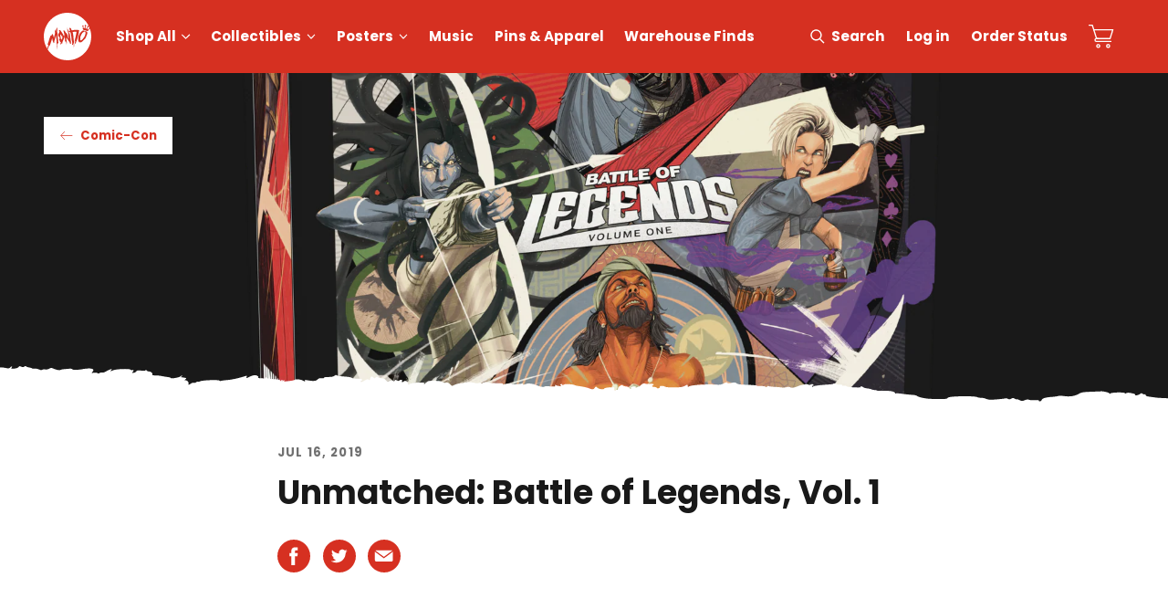

--- FILE ---
content_type: text/html; charset=utf-8
request_url: https://mondoshop.com/products/over-the-garden-wall-chapter-1-figure-set?view=ss_json
body_size: 2414
content:
{"over-the-garden-wall-chapter-1-figure-set": {
		"product" :{"id":7960375197789,"title":"Over the Garden Wall Chapter 1 Figure Set","handle":"over-the-garden-wall-chapter-1-figure-set","description":"\u003cp\u003e\u003cmeta charset=\"utf-8\"\u003e\u003cspan style=\"color: rgb(255, 42, 0);\"\u003eThis item is subject to a Tariff Surcharge for U.S. customers.\u003cmeta charset=\"utf-8\"\u003e\u003c\/span\u003e\u003c\/p\u003e\n\u003cdiv\u003e\n\u003cspan\u003eMondo is proud to present the first-ever officially licensed OVER THE GARDEN WALL figures, based on the beloved characters from creator Patrick McHale.  \u003c\/span\u003e\u003cspan\u003e\u003c\/span\u003e\n\u003c\/div\u003e\n\u003cdiv\u003e\n\u003cspan\u003eThe first figure set in our brand new line, this Mondo Squad includes protagonists Wirt and Greg plus swappable portraits and accessories introduced in Chapter 1: The Old Grist Mill. (Future sets will feature different characters from the series ... Chapter 2 will be the Pottsfield Pumpkin People!) \u003c\/span\u003e\u003cspan\u003e\u003c\/span\u003e\n\u003c\/div\u003e\n\u003cdiv\u003e\u003cspan\u003eCreated in Partnership with Warner Bros. Discovery Global Consumer Products.\u003c\/span\u003e\u003c\/div\u003e\n\u003cdiv\u003e\u003cbr\u003e\u003c\/div\u003e","published_at":"2025-09-23T15:32:08-05:00","created_at":"2025-08-28T13:36:50-05:00","vendor":"Mondo","type":"Figures","tags":["artist_Brandon Gash","artist_Jordan Christianson","artist_Leanne Hannah","artist_Mara Ancheta","Halloween_2025","interest_Animation","interest_Television","LIMIT-qty-2","NOTIFY","property_Over the Garden Wall","year_2025"],"price":9500,"price_min":9500,"price_max":9500,"available":true,"price_varies":false,"compare_at_price":null,"compare_at_price_min":0,"compare_at_price_max":0,"compare_at_price_varies":false,"variants":[{"id":43618539765853,"title":"Default Title","option1":"Default Title","option2":null,"option3":null,"sku":"COL-018A","requires_shipping":true,"taxable":true,"featured_image":null,"available":true,"name":"Over the Garden Wall Chapter 1 Figure Set","public_title":null,"options":["Default Title"],"price":9500,"weight":2268,"compare_at_price":null,"inventory_management":"shopify","barcode":"810140247391","requires_selling_plan":false,"selling_plan_allocations":[],"quantity_rule":{"min":1,"max":null,"increment":1}}],"images":["\/\/mondoshop.com\/cdn\/shop\/files\/OTGW.Ch1_REG_PP001_a6097219-49fe-4fbc-bb0a-ae13ed3e6a54.jpg?v=1758574097","\/\/mondoshop.com\/cdn\/shop\/files\/OTGW.Ch1_REG_PP002_a30b4563-6de6-4e58-bba7-5dd26d5257ef.jpg?v=1758574107","\/\/mondoshop.com\/cdn\/shop\/files\/OTGW.Ch1_REG_PP003.A.gif?v=1758574112","\/\/mondoshop.com\/cdn\/shop\/files\/OTGW.Ch1_REG_PP003.B.gif?v=1758574118","\/\/mondoshop.com\/cdn\/shop\/files\/OTGW.Ch1_REG_PP003.C_1_d7a2c89d-5d3c-4a96-b7d0-9ce8ce33fd56.gif?v=1758833199","\/\/mondoshop.com\/cdn\/shop\/files\/OTGW.Ch1_REG_PP004.A.jpg?v=1758833199","\/\/mondoshop.com\/cdn\/shop\/files\/OTGW.Ch1_REG_PP004.B.jpg?v=1758833199","\/\/mondoshop.com\/cdn\/shop\/files\/OTGW.Ch1_REG_PP005.jpg?v=1758833199","\/\/mondoshop.com\/cdn\/shop\/files\/OTGW.Ch1_REG_PP006.jpg?v=1758833199","\/\/mondoshop.com\/cdn\/shop\/files\/OTGW.Ch1_REG_PP011.jpg?v=1758833199","\/\/mondoshop.com\/cdn\/shop\/files\/OTGW.Ch1_REG_PP012.jpg?v=1758833199","\/\/mondoshop.com\/cdn\/shop\/files\/OTGW.Ch1_REG_PP013.jpg?v=1758833199","\/\/mondoshop.com\/cdn\/shop\/files\/OTGW.Ch1_REG_PP014.jpg?v=1758833199","\/\/mondoshop.com\/cdn\/shop\/files\/OTGW.Ch1_REG_PP015.jpg?v=1758833199","\/\/mondoshop.com\/cdn\/shop\/files\/OTGW.Ch1_REG_PP016.jpg?v=1758833199","\/\/mondoshop.com\/cdn\/shop\/files\/OTGW.Ch1_REG_PP019.jpg?v=1758833199","\/\/mondoshop.com\/cdn\/shop\/files\/OTGW.Ch1_REG_PP021.jpg?v=1758833199","\/\/mondoshop.com\/cdn\/shop\/files\/OTGW.Ch1_REG_PP022.jpg?v=1758833199","\/\/mondoshop.com\/cdn\/shop\/files\/OTGW.Ch1_REG_PP024.jpg?v=1758833199","\/\/mondoshop.com\/cdn\/shop\/files\/OTGW.Ch1_REG_PP025.jpg?v=1758833199","\/\/mondoshop.com\/cdn\/shop\/files\/OTGW.Ch1_REG_PP026.jpg?v=1758833199","\/\/mondoshop.com\/cdn\/shop\/files\/OTGW.Ch1_REG_PP027.jpg?v=1758833199","\/\/mondoshop.com\/cdn\/shop\/files\/OTGW.Ch1_REG_PP028.jpg?v=1758833199","\/\/mondoshop.com\/cdn\/shop\/files\/OTGW.Ch1_REG_PP029.jpg?v=1758833199","\/\/mondoshop.com\/cdn\/shop\/files\/OTGW.Ch1_REG_PP030.jpg?v=1758833199","\/\/mondoshop.com\/cdn\/shop\/files\/OTGW.Ch1_REG_PP031.jpg?v=1758833199","\/\/mondoshop.com\/cdn\/shop\/files\/OTGW.Ch1_REG_PP032.jpg?v=1758833199","\/\/mondoshop.com\/cdn\/shop\/files\/OTGW.Ch1_REG_PP033.jpg?v=1758833199","\/\/mondoshop.com\/cdn\/shop\/files\/OTGW.Ch1_REG_PP034.jpg?v=1758833199","\/\/mondoshop.com\/cdn\/shop\/files\/OTGW.Ch1_REG_PP035.jpg?v=1758833199","\/\/mondoshop.com\/cdn\/shop\/files\/OTGW.Ch1_REG_PP036.jpg?v=1758833199","\/\/mondoshop.com\/cdn\/shop\/files\/OTGW.Ch1_REG_PP037.jpg?v=1758833199","\/\/mondoshop.com\/cdn\/shop\/files\/OTGW.Ch1_REG_PP038.jpg?v=1758833199","\/\/mondoshop.com\/cdn\/shop\/files\/OTGW.Ch1_REG_PP039.jpg?v=1758833199","\/\/mondoshop.com\/cdn\/shop\/files\/OTGW.Ch1_REG_PP040.jpg?v=1758833199","\/\/mondoshop.com\/cdn\/shop\/files\/OTGW.Ch1_REG_PP041.jpg?v=1758833199","\/\/mondoshop.com\/cdn\/shop\/files\/OTGW.Ch1_REG_PP042.jpg?v=1758833199","\/\/mondoshop.com\/cdn\/shop\/files\/OTGW.Ch1_REG_PP043.jpg?v=1758833199","\/\/mondoshop.com\/cdn\/shop\/files\/OTGW.Ch1_REG_PP044.jpg?v=1758833199","\/\/mondoshop.com\/cdn\/shop\/files\/OTGW.Ch1_REG_PP045.jpg?v=1758833199","\/\/mondoshop.com\/cdn\/shop\/files\/OTGW.Ch1_REG_PP046.jpg?v=1758833199","\/\/mondoshop.com\/cdn\/shop\/files\/OTGW.Ch1_REG_PP047.jpg?v=1758833199","\/\/mondoshop.com\/cdn\/shop\/files\/OTGW.Ch1_REG_PP048.jpg?v=1758833199","\/\/mondoshop.com\/cdn\/shop\/files\/OTGW.Ch1_REG_PP049.jpg?v=1758833199","\/\/mondoshop.com\/cdn\/shop\/files\/OTGW.Ch1_REG_PP050.jpg?v=1758833199","\/\/mondoshop.com\/cdn\/shop\/files\/OTGW.Ch1_REG_PP051.jpg?v=1758833199","\/\/mondoshop.com\/cdn\/shop\/files\/OTGW.Ch1_REG_PP052.jpg?v=1758833199","\/\/mondoshop.com\/cdn\/shop\/files\/OTGW.Ch1_REG_PP053.jpg?v=1758833199","\/\/mondoshop.com\/cdn\/shop\/files\/OTGW.Ch1_REG_PP054.jpg?v=1758833199"],"featured_image":"\/\/mondoshop.com\/cdn\/shop\/files\/OTGW.Ch1_REG_PP001_a6097219-49fe-4fbc-bb0a-ae13ed3e6a54.jpg?v=1758574097","options":["Title"],"media":[{"alt":null,"id":30173784539229,"position":1,"preview_image":{"aspect_ratio":1.0,"height":1200,"width":1200,"src":"\/\/mondoshop.com\/cdn\/shop\/files\/OTGW.Ch1_REG_PP001_a6097219-49fe-4fbc-bb0a-ae13ed3e6a54.jpg?v=1758574097"},"aspect_ratio":1.0,"height":1200,"media_type":"image","src":"\/\/mondoshop.com\/cdn\/shop\/files\/OTGW.Ch1_REG_PP001_a6097219-49fe-4fbc-bb0a-ae13ed3e6a54.jpg?v=1758574097","width":1200},{"alt":null,"id":30173784768605,"position":2,"preview_image":{"aspect_ratio":1.0,"height":1200,"width":1200,"src":"\/\/mondoshop.com\/cdn\/shop\/files\/OTGW.Ch1_REG_PP002_a30b4563-6de6-4e58-bba7-5dd26d5257ef.jpg?v=1758574107"},"aspect_ratio":1.0,"height":1200,"media_type":"image","src":"\/\/mondoshop.com\/cdn\/shop\/files\/OTGW.Ch1_REG_PP002_a30b4563-6de6-4e58-bba7-5dd26d5257ef.jpg?v=1758574107","width":1200},{"alt":null,"id":30173784932445,"position":3,"preview_image":{"aspect_ratio":1.0,"height":1200,"width":1200,"src":"\/\/mondoshop.com\/cdn\/shop\/files\/OTGW.Ch1_REG_PP003.A.gif?v=1758574112"},"aspect_ratio":1.0,"height":1200,"media_type":"image","src":"\/\/mondoshop.com\/cdn\/shop\/files\/OTGW.Ch1_REG_PP003.A.gif?v=1758574112","width":1200},{"alt":null,"id":30173785161821,"position":4,"preview_image":{"aspect_ratio":1.0,"height":1200,"width":1200,"src":"\/\/mondoshop.com\/cdn\/shop\/files\/OTGW.Ch1_REG_PP003.B.gif?v=1758574118"},"aspect_ratio":1.0,"height":1200,"media_type":"image","src":"\/\/mondoshop.com\/cdn\/shop\/files\/OTGW.Ch1_REG_PP003.B.gif?v=1758574118","width":1200},{"alt":null,"id":30184555905117,"position":5,"preview_image":{"aspect_ratio":1.0,"height":1200,"width":1200,"src":"\/\/mondoshop.com\/cdn\/shop\/files\/OTGW.Ch1_REG_PP003.C_1_d7a2c89d-5d3c-4a96-b7d0-9ce8ce33fd56.gif?v=1758833199"},"aspect_ratio":1.0,"height":1200,"media_type":"image","src":"\/\/mondoshop.com\/cdn\/shop\/files\/OTGW.Ch1_REG_PP003.C_1_d7a2c89d-5d3c-4a96-b7d0-9ce8ce33fd56.gif?v=1758833199","width":1200},{"alt":null,"id":30173785325661,"position":6,"preview_image":{"aspect_ratio":1.0,"height":1200,"width":1200,"src":"\/\/mondoshop.com\/cdn\/shop\/files\/OTGW.Ch1_REG_PP004.A.jpg?v=1758833199"},"aspect_ratio":1.0,"height":1200,"media_type":"image","src":"\/\/mondoshop.com\/cdn\/shop\/files\/OTGW.Ch1_REG_PP004.A.jpg?v=1758833199","width":1200},{"alt":null,"id":30173785587805,"position":7,"preview_image":{"aspect_ratio":1.0,"height":1200,"width":1200,"src":"\/\/mondoshop.com\/cdn\/shop\/files\/OTGW.Ch1_REG_PP004.B.jpg?v=1758833199"},"aspect_ratio":1.0,"height":1200,"media_type":"image","src":"\/\/mondoshop.com\/cdn\/shop\/files\/OTGW.Ch1_REG_PP004.B.jpg?v=1758833199","width":1200},{"alt":null,"id":30173785718877,"position":8,"preview_image":{"aspect_ratio":1.0,"height":1200,"width":1200,"src":"\/\/mondoshop.com\/cdn\/shop\/files\/OTGW.Ch1_REG_PP005.jpg?v=1758833199"},"aspect_ratio":1.0,"height":1200,"media_type":"image","src":"\/\/mondoshop.com\/cdn\/shop\/files\/OTGW.Ch1_REG_PP005.jpg?v=1758833199","width":1200},{"alt":null,"id":30173785981021,"position":9,"preview_image":{"aspect_ratio":1.0,"height":1200,"width":1200,"src":"\/\/mondoshop.com\/cdn\/shop\/files\/OTGW.Ch1_REG_PP006.jpg?v=1758833199"},"aspect_ratio":1.0,"height":1200,"media_type":"image","src":"\/\/mondoshop.com\/cdn\/shop\/files\/OTGW.Ch1_REG_PP006.jpg?v=1758833199","width":1200},{"alt":null,"id":30173786374237,"position":10,"preview_image":{"aspect_ratio":1.0,"height":1200,"width":1200,"src":"\/\/mondoshop.com\/cdn\/shop\/files\/OTGW.Ch1_REG_PP011.jpg?v=1758833199"},"aspect_ratio":1.0,"height":1200,"media_type":"image","src":"\/\/mondoshop.com\/cdn\/shop\/files\/OTGW.Ch1_REG_PP011.jpg?v=1758833199","width":1200},{"alt":null,"id":30173786800221,"position":11,"preview_image":{"aspect_ratio":1.0,"height":1200,"width":1200,"src":"\/\/mondoshop.com\/cdn\/shop\/files\/OTGW.Ch1_REG_PP012.jpg?v=1758833199"},"aspect_ratio":1.0,"height":1200,"media_type":"image","src":"\/\/mondoshop.com\/cdn\/shop\/files\/OTGW.Ch1_REG_PP012.jpg?v=1758833199","width":1200},{"alt":null,"id":30173786996829,"position":12,"preview_image":{"aspect_ratio":1.0,"height":1200,"width":1200,"src":"\/\/mondoshop.com\/cdn\/shop\/files\/OTGW.Ch1_REG_PP013.jpg?v=1758833199"},"aspect_ratio":1.0,"height":1200,"media_type":"image","src":"\/\/mondoshop.com\/cdn\/shop\/files\/OTGW.Ch1_REG_PP013.jpg?v=1758833199","width":1200},{"alt":null,"id":30173787193437,"position":13,"preview_image":{"aspect_ratio":1.0,"height":1200,"width":1200,"src":"\/\/mondoshop.com\/cdn\/shop\/files\/OTGW.Ch1_REG_PP014.jpg?v=1758833199"},"aspect_ratio":1.0,"height":1200,"media_type":"image","src":"\/\/mondoshop.com\/cdn\/shop\/files\/OTGW.Ch1_REG_PP014.jpg?v=1758833199","width":1200},{"alt":null,"id":30173787324509,"position":14,"preview_image":{"aspect_ratio":1.0,"height":1200,"width":1200,"src":"\/\/mondoshop.com\/cdn\/shop\/files\/OTGW.Ch1_REG_PP015.jpg?v=1758833199"},"aspect_ratio":1.0,"height":1200,"media_type":"image","src":"\/\/mondoshop.com\/cdn\/shop\/files\/OTGW.Ch1_REG_PP015.jpg?v=1758833199","width":1200},{"alt":null,"id":30173787455581,"position":15,"preview_image":{"aspect_ratio":1.0,"height":1200,"width":1200,"src":"\/\/mondoshop.com\/cdn\/shop\/files\/OTGW.Ch1_REG_PP016.jpg?v=1758833199"},"aspect_ratio":1.0,"height":1200,"media_type":"image","src":"\/\/mondoshop.com\/cdn\/shop\/files\/OTGW.Ch1_REG_PP016.jpg?v=1758833199","width":1200},{"alt":null,"id":30173787619421,"position":16,"preview_image":{"aspect_ratio":1.0,"height":1200,"width":1200,"src":"\/\/mondoshop.com\/cdn\/shop\/files\/OTGW.Ch1_REG_PP019.jpg?v=1758833199"},"aspect_ratio":1.0,"height":1200,"media_type":"image","src":"\/\/mondoshop.com\/cdn\/shop\/files\/OTGW.Ch1_REG_PP019.jpg?v=1758833199","width":1200},{"alt":null,"id":30173787750493,"position":17,"preview_image":{"aspect_ratio":1.0,"height":1200,"width":1200,"src":"\/\/mondoshop.com\/cdn\/shop\/files\/OTGW.Ch1_REG_PP021.jpg?v=1758833199"},"aspect_ratio":1.0,"height":1200,"media_type":"image","src":"\/\/mondoshop.com\/cdn\/shop\/files\/OTGW.Ch1_REG_PP021.jpg?v=1758833199","width":1200},{"alt":null,"id":30173787947101,"position":18,"preview_image":{"aspect_ratio":1.0,"height":1200,"width":1200,"src":"\/\/mondoshop.com\/cdn\/shop\/files\/OTGW.Ch1_REG_PP022.jpg?v=1758833199"},"aspect_ratio":1.0,"height":1200,"media_type":"image","src":"\/\/mondoshop.com\/cdn\/shop\/files\/OTGW.Ch1_REG_PP022.jpg?v=1758833199","width":1200},{"alt":null,"id":30173788110941,"position":19,"preview_image":{"aspect_ratio":1.0,"height":1200,"width":1200,"src":"\/\/mondoshop.com\/cdn\/shop\/files\/OTGW.Ch1_REG_PP024.jpg?v=1758833199"},"aspect_ratio":1.0,"height":1200,"media_type":"image","src":"\/\/mondoshop.com\/cdn\/shop\/files\/OTGW.Ch1_REG_PP024.jpg?v=1758833199","width":1200},{"alt":null,"id":30173788242013,"position":20,"preview_image":{"aspect_ratio":1.0,"height":1200,"width":1200,"src":"\/\/mondoshop.com\/cdn\/shop\/files\/OTGW.Ch1_REG_PP025.jpg?v=1758833199"},"aspect_ratio":1.0,"height":1200,"media_type":"image","src":"\/\/mondoshop.com\/cdn\/shop\/files\/OTGW.Ch1_REG_PP025.jpg?v=1758833199","width":1200},{"alt":null,"id":30173788373085,"position":21,"preview_image":{"aspect_ratio":1.0,"height":1200,"width":1200,"src":"\/\/mondoshop.com\/cdn\/shop\/files\/OTGW.Ch1_REG_PP026.jpg?v=1758833199"},"aspect_ratio":1.0,"height":1200,"media_type":"image","src":"\/\/mondoshop.com\/cdn\/shop\/files\/OTGW.Ch1_REG_PP026.jpg?v=1758833199","width":1200},{"alt":null,"id":30173788536925,"position":22,"preview_image":{"aspect_ratio":1.0,"height":1200,"width":1200,"src":"\/\/mondoshop.com\/cdn\/shop\/files\/OTGW.Ch1_REG_PP027.jpg?v=1758833199"},"aspect_ratio":1.0,"height":1200,"media_type":"image","src":"\/\/mondoshop.com\/cdn\/shop\/files\/OTGW.Ch1_REG_PP027.jpg?v=1758833199","width":1200},{"alt":null,"id":30173788733533,"position":23,"preview_image":{"aspect_ratio":1.0,"height":1200,"width":1200,"src":"\/\/mondoshop.com\/cdn\/shop\/files\/OTGW.Ch1_REG_PP028.jpg?v=1758833199"},"aspect_ratio":1.0,"height":1200,"media_type":"image","src":"\/\/mondoshop.com\/cdn\/shop\/files\/OTGW.Ch1_REG_PP028.jpg?v=1758833199","width":1200},{"alt":null,"id":30173788864605,"position":24,"preview_image":{"aspect_ratio":1.0,"height":1200,"width":1200,"src":"\/\/mondoshop.com\/cdn\/shop\/files\/OTGW.Ch1_REG_PP029.jpg?v=1758833199"},"aspect_ratio":1.0,"height":1200,"media_type":"image","src":"\/\/mondoshop.com\/cdn\/shop\/files\/OTGW.Ch1_REG_PP029.jpg?v=1758833199","width":1200},{"alt":null,"id":30173789028445,"position":25,"preview_image":{"aspect_ratio":1.0,"height":1200,"width":1200,"src":"\/\/mondoshop.com\/cdn\/shop\/files\/OTGW.Ch1_REG_PP030.jpg?v=1758833199"},"aspect_ratio":1.0,"height":1200,"media_type":"image","src":"\/\/mondoshop.com\/cdn\/shop\/files\/OTGW.Ch1_REG_PP030.jpg?v=1758833199","width":1200},{"alt":null,"id":30173789192285,"position":26,"preview_image":{"aspect_ratio":1.0,"height":1200,"width":1200,"src":"\/\/mondoshop.com\/cdn\/shop\/files\/OTGW.Ch1_REG_PP031.jpg?v=1758833199"},"aspect_ratio":1.0,"height":1200,"media_type":"image","src":"\/\/mondoshop.com\/cdn\/shop\/files\/OTGW.Ch1_REG_PP031.jpg?v=1758833199","width":1200},{"alt":null,"id":30173789585501,"position":27,"preview_image":{"aspect_ratio":1.0,"height":1200,"width":1200,"src":"\/\/mondoshop.com\/cdn\/shop\/files\/OTGW.Ch1_REG_PP032.jpg?v=1758833199"},"aspect_ratio":1.0,"height":1200,"media_type":"image","src":"\/\/mondoshop.com\/cdn\/shop\/files\/OTGW.Ch1_REG_PP032.jpg?v=1758833199","width":1200},{"alt":null,"id":30173789716573,"position":28,"preview_image":{"aspect_ratio":1.0,"height":1200,"width":1200,"src":"\/\/mondoshop.com\/cdn\/shop\/files\/OTGW.Ch1_REG_PP033.jpg?v=1758833199"},"aspect_ratio":1.0,"height":1200,"media_type":"image","src":"\/\/mondoshop.com\/cdn\/shop\/files\/OTGW.Ch1_REG_PP033.jpg?v=1758833199","width":1200},{"alt":null,"id":30173789847645,"position":29,"preview_image":{"aspect_ratio":1.0,"height":1200,"width":1200,"src":"\/\/mondoshop.com\/cdn\/shop\/files\/OTGW.Ch1_REG_PP034.jpg?v=1758833199"},"aspect_ratio":1.0,"height":1200,"media_type":"image","src":"\/\/mondoshop.com\/cdn\/shop\/files\/OTGW.Ch1_REG_PP034.jpg?v=1758833199","width":1200},{"alt":null,"id":30173789978717,"position":30,"preview_image":{"aspect_ratio":1.0,"height":1200,"width":1200,"src":"\/\/mondoshop.com\/cdn\/shop\/files\/OTGW.Ch1_REG_PP035.jpg?v=1758833199"},"aspect_ratio":1.0,"height":1200,"media_type":"image","src":"\/\/mondoshop.com\/cdn\/shop\/files\/OTGW.Ch1_REG_PP035.jpg?v=1758833199","width":1200},{"alt":null,"id":30173790142557,"position":31,"preview_image":{"aspect_ratio":1.0,"height":1200,"width":1200,"src":"\/\/mondoshop.com\/cdn\/shop\/files\/OTGW.Ch1_REG_PP036.jpg?v=1758833199"},"aspect_ratio":1.0,"height":1200,"media_type":"image","src":"\/\/mondoshop.com\/cdn\/shop\/files\/OTGW.Ch1_REG_PP036.jpg?v=1758833199","width":1200},{"alt":null,"id":30173790273629,"position":32,"preview_image":{"aspect_ratio":1.0,"height":1200,"width":1200,"src":"\/\/mondoshop.com\/cdn\/shop\/files\/OTGW.Ch1_REG_PP037.jpg?v=1758833199"},"aspect_ratio":1.0,"height":1200,"media_type":"image","src":"\/\/mondoshop.com\/cdn\/shop\/files\/OTGW.Ch1_REG_PP037.jpg?v=1758833199","width":1200},{"alt":null,"id":30173790437469,"position":33,"preview_image":{"aspect_ratio":1.0,"height":1200,"width":1200,"src":"\/\/mondoshop.com\/cdn\/shop\/files\/OTGW.Ch1_REG_PP038.jpg?v=1758833199"},"aspect_ratio":1.0,"height":1200,"media_type":"image","src":"\/\/mondoshop.com\/cdn\/shop\/files\/OTGW.Ch1_REG_PP038.jpg?v=1758833199","width":1200},{"alt":null,"id":30173790568541,"position":34,"preview_image":{"aspect_ratio":1.0,"height":1200,"width":1200,"src":"\/\/mondoshop.com\/cdn\/shop\/files\/OTGW.Ch1_REG_PP039.jpg?v=1758833199"},"aspect_ratio":1.0,"height":1200,"media_type":"image","src":"\/\/mondoshop.com\/cdn\/shop\/files\/OTGW.Ch1_REG_PP039.jpg?v=1758833199","width":1200},{"alt":null,"id":30173790732381,"position":35,"preview_image":{"aspect_ratio":1.0,"height":1200,"width":1200,"src":"\/\/mondoshop.com\/cdn\/shop\/files\/OTGW.Ch1_REG_PP040.jpg?v=1758833199"},"aspect_ratio":1.0,"height":1200,"media_type":"image","src":"\/\/mondoshop.com\/cdn\/shop\/files\/OTGW.Ch1_REG_PP040.jpg?v=1758833199","width":1200},{"alt":null,"id":30173790896221,"position":36,"preview_image":{"aspect_ratio":1.0,"height":1200,"width":1200,"src":"\/\/mondoshop.com\/cdn\/shop\/files\/OTGW.Ch1_REG_PP041.jpg?v=1758833199"},"aspect_ratio":1.0,"height":1200,"media_type":"image","src":"\/\/mondoshop.com\/cdn\/shop\/files\/OTGW.Ch1_REG_PP041.jpg?v=1758833199","width":1200},{"alt":null,"id":30173791027293,"position":37,"preview_image":{"aspect_ratio":1.0,"height":1200,"width":1200,"src":"\/\/mondoshop.com\/cdn\/shop\/files\/OTGW.Ch1_REG_PP042.jpg?v=1758833199"},"aspect_ratio":1.0,"height":1200,"media_type":"image","src":"\/\/mondoshop.com\/cdn\/shop\/files\/OTGW.Ch1_REG_PP042.jpg?v=1758833199","width":1200},{"alt":null,"id":30173791486045,"position":38,"preview_image":{"aspect_ratio":1.0,"height":1200,"width":1200,"src":"\/\/mondoshop.com\/cdn\/shop\/files\/OTGW.Ch1_REG_PP043.jpg?v=1758833199"},"aspect_ratio":1.0,"height":1200,"media_type":"image","src":"\/\/mondoshop.com\/cdn\/shop\/files\/OTGW.Ch1_REG_PP043.jpg?v=1758833199","width":1200},{"alt":null,"id":30173791617117,"position":39,"preview_image":{"aspect_ratio":1.0,"height":1200,"width":1200,"src":"\/\/mondoshop.com\/cdn\/shop\/files\/OTGW.Ch1_REG_PP044.jpg?v=1758833199"},"aspect_ratio":1.0,"height":1200,"media_type":"image","src":"\/\/mondoshop.com\/cdn\/shop\/files\/OTGW.Ch1_REG_PP044.jpg?v=1758833199","width":1200},{"alt":null,"id":30173791748189,"position":40,"preview_image":{"aspect_ratio":1.0,"height":1200,"width":1200,"src":"\/\/mondoshop.com\/cdn\/shop\/files\/OTGW.Ch1_REG_PP045.jpg?v=1758833199"},"aspect_ratio":1.0,"height":1200,"media_type":"image","src":"\/\/mondoshop.com\/cdn\/shop\/files\/OTGW.Ch1_REG_PP045.jpg?v=1758833199","width":1200},{"alt":null,"id":30173791944797,"position":41,"preview_image":{"aspect_ratio":1.0,"height":1200,"width":1200,"src":"\/\/mondoshop.com\/cdn\/shop\/files\/OTGW.Ch1_REG_PP046.jpg?v=1758833199"},"aspect_ratio":1.0,"height":1200,"media_type":"image","src":"\/\/mondoshop.com\/cdn\/shop\/files\/OTGW.Ch1_REG_PP046.jpg?v=1758833199","width":1200},{"alt":null,"id":30173792075869,"position":42,"preview_image":{"aspect_ratio":1.0,"height":1200,"width":1200,"src":"\/\/mondoshop.com\/cdn\/shop\/files\/OTGW.Ch1_REG_PP047.jpg?v=1758833199"},"aspect_ratio":1.0,"height":1200,"media_type":"image","src":"\/\/mondoshop.com\/cdn\/shop\/files\/OTGW.Ch1_REG_PP047.jpg?v=1758833199","width":1200},{"alt":null,"id":30173792239709,"position":43,"preview_image":{"aspect_ratio":1.0,"height":1200,"width":1200,"src":"\/\/mondoshop.com\/cdn\/shop\/files\/OTGW.Ch1_REG_PP048.jpg?v=1758833199"},"aspect_ratio":1.0,"height":1200,"media_type":"image","src":"\/\/mondoshop.com\/cdn\/shop\/files\/OTGW.Ch1_REG_PP048.jpg?v=1758833199","width":1200},{"alt":null,"id":30173792370781,"position":44,"preview_image":{"aspect_ratio":1.0,"height":1200,"width":1200,"src":"\/\/mondoshop.com\/cdn\/shop\/files\/OTGW.Ch1_REG_PP049.jpg?v=1758833199"},"aspect_ratio":1.0,"height":1200,"media_type":"image","src":"\/\/mondoshop.com\/cdn\/shop\/files\/OTGW.Ch1_REG_PP049.jpg?v=1758833199","width":1200},{"alt":null,"id":30173792469085,"position":45,"preview_image":{"aspect_ratio":1.0,"height":1200,"width":1200,"src":"\/\/mondoshop.com\/cdn\/shop\/files\/OTGW.Ch1_REG_PP050.jpg?v=1758833199"},"aspect_ratio":1.0,"height":1200,"media_type":"image","src":"\/\/mondoshop.com\/cdn\/shop\/files\/OTGW.Ch1_REG_PP050.jpg?v=1758833199","width":1200},{"alt":null,"id":30173792895069,"position":46,"preview_image":{"aspect_ratio":1.0,"height":1200,"width":1200,"src":"\/\/mondoshop.com\/cdn\/shop\/files\/OTGW.Ch1_REG_PP051.jpg?v=1758833199"},"aspect_ratio":1.0,"height":1200,"media_type":"image","src":"\/\/mondoshop.com\/cdn\/shop\/files\/OTGW.Ch1_REG_PP051.jpg?v=1758833199","width":1200},{"alt":null,"id":30173793058909,"position":47,"preview_image":{"aspect_ratio":1.0,"height":1200,"width":1200,"src":"\/\/mondoshop.com\/cdn\/shop\/files\/OTGW.Ch1_REG_PP052.jpg?v=1758833199"},"aspect_ratio":1.0,"height":1200,"media_type":"image","src":"\/\/mondoshop.com\/cdn\/shop\/files\/OTGW.Ch1_REG_PP052.jpg?v=1758833199","width":1200},{"alt":null,"id":30173793189981,"position":48,"preview_image":{"aspect_ratio":1.0,"height":1200,"width":1200,"src":"\/\/mondoshop.com\/cdn\/shop\/files\/OTGW.Ch1_REG_PP053.jpg?v=1758833199"},"aspect_ratio":1.0,"height":1200,"media_type":"image","src":"\/\/mondoshop.com\/cdn\/shop\/files\/OTGW.Ch1_REG_PP053.jpg?v=1758833199","width":1200},{"alt":null,"id":30181506187357,"position":49,"preview_image":{"aspect_ratio":1.0,"height":1200,"width":1200,"src":"\/\/mondoshop.com\/cdn\/shop\/files\/OTGW.Ch1_REG_PP054.jpg?v=1758833199"},"aspect_ratio":1.0,"height":1200,"media_type":"image","src":"\/\/mondoshop.com\/cdn\/shop\/files\/OTGW.Ch1_REG_PP054.jpg?v=1758833199","width":1200}],"requires_selling_plan":false,"selling_plan_groups":[],"content":"\u003cp\u003e\u003cmeta charset=\"utf-8\"\u003e\u003cspan style=\"color: rgb(255, 42, 0);\"\u003eThis item is subject to a Tariff Surcharge for U.S. customers.\u003cmeta charset=\"utf-8\"\u003e\u003c\/span\u003e\u003c\/p\u003e\n\u003cdiv\u003e\n\u003cspan\u003eMondo is proud to present the first-ever officially licensed OVER THE GARDEN WALL figures, based on the beloved characters from creator Patrick McHale.  \u003c\/span\u003e\u003cspan\u003e\u003c\/span\u003e\n\u003c\/div\u003e\n\u003cdiv\u003e\n\u003cspan\u003eThe first figure set in our brand new line, this Mondo Squad includes protagonists Wirt and Greg plus swappable portraits and accessories introduced in Chapter 1: The Old Grist Mill. (Future sets will feature different characters from the series ... Chapter 2 will be the Pottsfield Pumpkin People!) \u003c\/span\u003e\u003cspan\u003e\u003c\/span\u003e\n\u003c\/div\u003e\n\u003cdiv\u003e\u003cspan\u003eCreated in Partnership with Warner Bros. Discovery Global Consumer Products.\u003c\/span\u003e\u003c\/div\u003e\n\u003cdiv\u003e\u003cbr\u003e\u003c\/div\u003e"}}
}

--- FILE ---
content_type: text/html; charset=utf-8
request_url: https://mondoshop.com/products/how-to-train-your-dragon-original-motion-picture-soundtrack-3xlp?view=ss_json
body_size: 671
content:
{"how-to-train-your-dragon-original-motion-picture-soundtrack-3xlp": {
		"product" :{"id":7921353916509,"title":"How To Train Your Dragon - Original Motion Picture Soundtrack 3XLP","handle":"how-to-train-your-dragon-original-motion-picture-soundtrack-3xlp","description":"\u003cdiv\u003e\u003cspan\u003eThe legend is real. \u003c\/span\u003e\u003c\/div\u003e\n\u003cdiv\u003e\u003cspan\u003eMondo Music, in partnership with Back Lot Music, is proud to present the HOW TO TRAIN YOUR DRAGON – Original Motion Picture Soundtrack 3xLP.  \u003c\/span\u003e\u003c\/div\u003e\n\u003cdiv\u003e\u003cspan\u003eFeaturing the soaring original score by John Powell, this triple LP is pressed on 3x 140 gram Night Fury Colored Vinyl with fire-singed labels and features a tri-fold jacket housed inside a deluxe textured board slipcase.\u003c\/span\u003e\u003c\/div\u003e","published_at":"2025-06-13T10:58:03-05:00","created_at":"2025-06-11T18:08:57-05:00","vendor":"John Powell","type":"Vinyl","tags":["_shipping_FreeVinyl","composer_John Powell","interest_Movies","interest_soundtrack","label_ Mondo Music","property_How to Train Your Dragon","year_2025"],"price":7000,"price_min":7000,"price_max":7000,"available":true,"price_varies":false,"compare_at_price":null,"compare_at_price_min":0,"compare_at_price_max":0,"compare_at_price_varies":false,"variants":[{"id":43459433791581,"title":"Night Fury Vinyl","option1":"Night Fury Vinyl","option2":null,"option3":null,"sku":"MOND-342A","requires_shipping":true,"taxable":true,"featured_image":{"id":38513844650077,"product_id":7921353916509,"position":4,"created_at":"2025-06-11T20:01:21-05:00","updated_at":"2025-11-16T12:14:04-06:00","alt":null,"width":2000,"height":2000,"src":"\/\/mondoshop.com\/cdn\/shop\/files\/MONDO_HTTYD_DISCS.png?v=1763316844","variant_ids":[43459433791581]},"available":true,"name":"How To Train Your Dragon - Original Motion Picture Soundtrack 3XLP - Night Fury Vinyl","public_title":"Night Fury Vinyl","options":["Night Fury Vinyl"],"price":7000,"weight":0,"compare_at_price":null,"inventory_management":"shopify","barcode":"810196430891","featured_media":{"alt":null,"id":29710698709085,"position":4,"preview_image":{"aspect_ratio":1.0,"height":2000,"width":2000,"src":"\/\/mondoshop.com\/cdn\/shop\/files\/MONDO_HTTYD_DISCS.png?v=1763316844"}},"requires_selling_plan":false,"selling_plan_allocations":[],"quantity_rule":{"min":1,"max":null,"increment":1}}],"images":["\/\/mondoshop.com\/cdn\/shop\/files\/MONDO_HTTYD_FRONT.png?v=1763316844","\/\/mondoshop.com\/cdn\/shop\/files\/MONDO_HTTYD_GATEFOLD_01.png?v=1763316844","\/\/mondoshop.com\/cdn\/shop\/files\/MONDO_HTTYD_01.png?v=1763316844","\/\/mondoshop.com\/cdn\/shop\/files\/MONDO_HTTYD_DISCS.png?v=1763316844","\/\/mondoshop.com\/cdn\/shop\/files\/MONDO_HTTYD_TRIFOLD.png?v=1763250858","\/\/mondoshop.com\/cdn\/shop\/files\/MONDO_HTTYD_INNERSLEEVES.png?v=1763250858","\/\/mondoshop.com\/cdn\/shop\/files\/MONDO_HTTYD_03.png?v=1763250858","\/\/mondoshop.com\/cdn\/shop\/files\/MONDO_HTTYD_00.png?v=1763250858","\/\/mondoshop.com\/cdn\/shop\/files\/MONDO_HTTYD_02.png?v=1763250858","\/\/mondoshop.com\/cdn\/shop\/files\/MONDO_HTTYD_04.png?v=1763250858","\/\/mondoshop.com\/cdn\/shop\/files\/MONDO_HTTYD_05.png?v=1763250858","\/\/mondoshop.com\/cdn\/shop\/files\/MONDO_HTTYD_BACK.png?v=1763250858","\/\/mondoshop.com\/cdn\/shop\/files\/MONDO_HTTYD_DISC_1.png?v=1763250858","\/\/mondoshop.com\/cdn\/shop\/files\/MONDO_HTTYD_DISC_2.png?v=1763250858","\/\/mondoshop.com\/cdn\/shop\/files\/MONDO_HTTYD_DISC_3.png?v=1763250858"],"featured_image":"\/\/mondoshop.com\/cdn\/shop\/files\/MONDO_HTTYD_FRONT.png?v=1763316844","options":["color"],"media":[{"alt":null,"id":29710698676317,"position":1,"preview_image":{"aspect_ratio":1.0,"height":2000,"width":2000,"src":"\/\/mondoshop.com\/cdn\/shop\/files\/MONDO_HTTYD_FRONT.png?v=1763316844"},"aspect_ratio":1.0,"height":2000,"media_type":"image","src":"\/\/mondoshop.com\/cdn\/shop\/files\/MONDO_HTTYD_FRONT.png?v=1763316844","width":2000},{"alt":null,"id":29710698643549,"position":2,"preview_image":{"aspect_ratio":1.0,"height":2000,"width":2000,"src":"\/\/mondoshop.com\/cdn\/shop\/files\/MONDO_HTTYD_GATEFOLD_01.png?v=1763316844"},"aspect_ratio":1.0,"height":2000,"media_type":"image","src":"\/\/mondoshop.com\/cdn\/shop\/files\/MONDO_HTTYD_GATEFOLD_01.png?v=1763316844","width":2000},{"alt":null,"id":29710699036765,"position":3,"preview_image":{"aspect_ratio":1.0,"height":2000,"width":2000,"src":"\/\/mondoshop.com\/cdn\/shop\/files\/MONDO_HTTYD_01.png?v=1763316844"},"aspect_ratio":1.0,"height":2000,"media_type":"image","src":"\/\/mondoshop.com\/cdn\/shop\/files\/MONDO_HTTYD_01.png?v=1763316844","width":2000},{"alt":null,"id":29710698709085,"position":4,"preview_image":{"aspect_ratio":1.0,"height":2000,"width":2000,"src":"\/\/mondoshop.com\/cdn\/shop\/files\/MONDO_HTTYD_DISCS.png?v=1763316844"},"aspect_ratio":1.0,"height":2000,"media_type":"image","src":"\/\/mondoshop.com\/cdn\/shop\/files\/MONDO_HTTYD_DISCS.png?v=1763316844","width":2000},{"alt":null,"id":29710698578013,"position":5,"preview_image":{"aspect_ratio":1.0,"height":2000,"width":2000,"src":"\/\/mondoshop.com\/cdn\/shop\/files\/MONDO_HTTYD_TRIFOLD.png?v=1763250858"},"aspect_ratio":1.0,"height":2000,"media_type":"image","src":"\/\/mondoshop.com\/cdn\/shop\/files\/MONDO_HTTYD_TRIFOLD.png?v=1763250858","width":2000},{"alt":null,"id":29710698610781,"position":6,"preview_image":{"aspect_ratio":1.0,"height":2000,"width":2000,"src":"\/\/mondoshop.com\/cdn\/shop\/files\/MONDO_HTTYD_INNERSLEEVES.png?v=1763250858"},"aspect_ratio":1.0,"height":2000,"media_type":"image","src":"\/\/mondoshop.com\/cdn\/shop\/files\/MONDO_HTTYD_INNERSLEEVES.png?v=1763250858","width":2000},{"alt":null,"id":29710698971229,"position":7,"preview_image":{"aspect_ratio":1.0,"height":2000,"width":2000,"src":"\/\/mondoshop.com\/cdn\/shop\/files\/MONDO_HTTYD_03.png?v=1763250858"},"aspect_ratio":1.0,"height":2000,"media_type":"image","src":"\/\/mondoshop.com\/cdn\/shop\/files\/MONDO_HTTYD_03.png?v=1763250858","width":2000},{"alt":null,"id":29710699069533,"position":8,"preview_image":{"aspect_ratio":1.0,"height":2000,"width":2000,"src":"\/\/mondoshop.com\/cdn\/shop\/files\/MONDO_HTTYD_00.png?v=1763250858"},"aspect_ratio":1.0,"height":2000,"media_type":"image","src":"\/\/mondoshop.com\/cdn\/shop\/files\/MONDO_HTTYD_00.png?v=1763250858","width":2000},{"alt":null,"id":29710699003997,"position":9,"preview_image":{"aspect_ratio":1.0,"height":2000,"width":2000,"src":"\/\/mondoshop.com\/cdn\/shop\/files\/MONDO_HTTYD_02.png?v=1763250858"},"aspect_ratio":1.0,"height":2000,"media_type":"image","src":"\/\/mondoshop.com\/cdn\/shop\/files\/MONDO_HTTYD_02.png?v=1763250858","width":2000},{"alt":null,"id":29710698938461,"position":10,"preview_image":{"aspect_ratio":1.0,"height":2000,"width":2000,"src":"\/\/mondoshop.com\/cdn\/shop\/files\/MONDO_HTTYD_04.png?v=1763250858"},"aspect_ratio":1.0,"height":2000,"media_type":"image","src":"\/\/mondoshop.com\/cdn\/shop\/files\/MONDO_HTTYD_04.png?v=1763250858","width":2000},{"alt":null,"id":29710698905693,"position":11,"preview_image":{"aspect_ratio":1.0,"height":2000,"width":2000,"src":"\/\/mondoshop.com\/cdn\/shop\/files\/MONDO_HTTYD_05.png?v=1763250858"},"aspect_ratio":1.0,"height":2000,"media_type":"image","src":"\/\/mondoshop.com\/cdn\/shop\/files\/MONDO_HTTYD_05.png?v=1763250858","width":2000},{"alt":null,"id":29710698872925,"position":12,"preview_image":{"aspect_ratio":1.0,"height":2000,"width":2000,"src":"\/\/mondoshop.com\/cdn\/shop\/files\/MONDO_HTTYD_BACK.png?v=1763250858"},"aspect_ratio":1.0,"height":2000,"media_type":"image","src":"\/\/mondoshop.com\/cdn\/shop\/files\/MONDO_HTTYD_BACK.png?v=1763250858","width":2000},{"alt":null,"id":29710698840157,"position":13,"preview_image":{"aspect_ratio":1.0,"height":2000,"width":2000,"src":"\/\/mondoshop.com\/cdn\/shop\/files\/MONDO_HTTYD_DISC_1.png?v=1763250858"},"aspect_ratio":1.0,"height":2000,"media_type":"image","src":"\/\/mondoshop.com\/cdn\/shop\/files\/MONDO_HTTYD_DISC_1.png?v=1763250858","width":2000},{"alt":null,"id":29710698774621,"position":14,"preview_image":{"aspect_ratio":1.0,"height":2000,"width":2000,"src":"\/\/mondoshop.com\/cdn\/shop\/files\/MONDO_HTTYD_DISC_2.png?v=1763250858"},"aspect_ratio":1.0,"height":2000,"media_type":"image","src":"\/\/mondoshop.com\/cdn\/shop\/files\/MONDO_HTTYD_DISC_2.png?v=1763250858","width":2000},{"alt":null,"id":29710698741853,"position":15,"preview_image":{"aspect_ratio":1.0,"height":2000,"width":2000,"src":"\/\/mondoshop.com\/cdn\/shop\/files\/MONDO_HTTYD_DISC_3.png?v=1763250858"},"aspect_ratio":1.0,"height":2000,"media_type":"image","src":"\/\/mondoshop.com\/cdn\/shop\/files\/MONDO_HTTYD_DISC_3.png?v=1763250858","width":2000}],"requires_selling_plan":false,"selling_plan_groups":[],"content":"\u003cdiv\u003e\u003cspan\u003eThe legend is real. \u003c\/span\u003e\u003c\/div\u003e\n\u003cdiv\u003e\u003cspan\u003eMondo Music, in partnership with Back Lot Music, is proud to present the HOW TO TRAIN YOUR DRAGON – Original Motion Picture Soundtrack 3xLP.  \u003c\/span\u003e\u003c\/div\u003e\n\u003cdiv\u003e\u003cspan\u003eFeaturing the soaring original score by John Powell, this triple LP is pressed on 3x 140 gram Night Fury Colored Vinyl with fire-singed labels and features a tri-fold jacket housed inside a deluxe textured board slipcase.\u003c\/span\u003e\u003c\/div\u003e"}}
}

--- FILE ---
content_type: text/css
request_url: https://tags.srv.stackadapt.com/sa.css
body_size: -11
content:
:root {
    --sa-uid: '0-1bfe37f4-f22d-5ec0-75aa-0ea7d6c93388';
}

--- FILE ---
content_type: text/javascript
request_url: https://snapui.searchspring.io/rtkwd1/bundle.chunk.08e46dda.173.js
body_size: 3308
content:
"use strict";(globalThis.productionBundleChunks=globalThis.productionBundleChunks||[]).push([[173],{418(e,t,n){n.d(t,{_:()=>d});var o=n(4247),i=n(7950),s=n(6247),r=n.n(s),c=n(8157),l=n(4019),a=n(1739);const u=function(e){let{width:t}=e;return(0,i.AH)({height:"100%",display:"flex",flexDirection:"column",justifyContent:"center",alignItems:"center",width:t,"&.ss__inline-banner--grid":{flexDirection:"column"},"&.ss__inline-banner--list":{flexDirection:"row",display:"block",width:"100%"},"& iframe":{maxWidth:"100%"}})};function d(e){const t=(0,l.a)(),n={layout:a.PE.GRID,width:"auto",...t?.components?.inlineBanner,...e,...e.theme?.components?.inlineBanner},{banner:s,disableStyles:d,className:f,width:m,layout:p,onClick:h,style:_}=n,b={};return d?_&&(b.css=[_]):b.css=[u({width:m}),_],s&&s.value?(0,i.Y)(c._,null,(0,i.Y)("div",{onClick:function(e){h&&h(e,s)},className:r()("ss__inline-banner",`ss__inline-banner--${p}`,f),...b,dangerouslySetInnerHTML:{__html:s.value}})):(0,i.Y)(o.FK,null)}},970(e,t,n){n.d(t,{U:()=>i});var o=n(1811);function i(e,t){if("undefined"==typeof window||void 0===window.matchMedia)return!1;const n=window.matchMedia(e),[i,s]=(0,o.J0)(!!n.matches);return(0,o.vJ)(function(){const e=function(){return s(!!n.matches)};return n.addListener(e),function(){t instanceof Function&&t(),n.removeListener(e)}},[]),i}},1377(e,t,n){n.d(t,{C:()=>b});var o=n(4247),i=n(7950),s=n(6247),r=n.n(s),c=n(6804),l=n(4019),a=n(8157),u=n(9584),d=n(1811),f=n(3339);const m=function(e){let{size:t,color:n,theme:o}=e;return(0,i.AH)({display:"inline-flex",alignItems:"center",justifyContent:"center",height:t,width:t,border:`1px solid ${n||o?.colors?.primary||"#333"}`,"&.ss__checkbox--disabled":{opacity:.7},"& .ss__checkbox__empty":{display:"inline-block",width:`calc(${t} - 30%)`,height:`calc(${t} - 30%)`}})},p=(0,c.PA)(function(e){const t=(0,l.a)(),n={...t,...e.theme},o={size:"12px",startChecked:!1,disableA11y:!1,...t?.components?.checkbox,...e,...e.theme?.components?.checkbox},{checked:s,color:c,disabled:p,icon:h,iconColor:_,onClick:b,size:y,startChecked:k,native:g,disableA11y:v,disableStyles:w,className:x,style:N}=o,S=isNaN(Number(y))?y:`${y}px`,A={className:"ss__checkbox__icon",icon:"check-thin",...t?.components?.icon,...(0,u.s)({color:_||c||n?.colors?.primary,disableStyles:w,icon:h,size:S&&`calc(${S} - 30%)`}),theme:o.theme};let C,T;const E=void 0===s;E?[C,T]=(0,d.J0)(k):C=s;const L=function(e){p||(E&&T&&T(function(e){return!e}),b&&b(e))},I={};return w?N&&(I.css=[N]):I.css=g?[(0,i.AH)({}),N]:[m({size:S,color:c,theme:n}),N],(0,i.Y)(a._,null,g?(0,i.Y)("input",{...I,className:r()("ss__checkbox",{"ss__checkbox--disabled":p},x),type:"checkbox","aria-checked":C,onClick:function(e){return L(e)},disabled:p,checked:C}):(0,i.Y)("span",{...I,className:r()("ss__checkbox",{"ss__checkbox--disabled":p},x),onClick:function(e){return L(e)},ref:function(e){return v?null:function(e){const t="ssA11yFocusStyle";if(!document.querySelector(`#${t}`)){var n=document.createElement("style");n.type="text/css",n.id=t,n.innerHTML="[ssA11y]:focus-visible { outline: -webkit-focus-ring-color auto 1px !important; }",document.getElementsByTagName("head")[0].appendChild(n)}e&&!e.attributes?.ssA11y&&(e.setAttribute("ssA11y",!0),e.setAttribute("tabIndex","0"),e.addEventListener("keydown",function(t){"Space"!==t.code&&"Enter"!==t.code||e.click()}))}(e)},"aria-disabled":p,role:"checkbox","aria-checked":C},C?(0,i.Y)(f.I,{...A}):(0,i.Y)("span",{className:"ss__checkbox__empty"})))}),h=function(e){let t,n=arguments.length>1&&void 0!==arguments[1]?arguments[1]:{delay:333,focusElem:!0};return{onMouseEnter:function(o){clearTimeout(t),t=window.setTimeout(function(){n.focusElem&&o.target.focus(),e&&e()},n.delay||333)},onMouseLeave:function(){clearTimeout(t)}}},_=function(e){let{theme:t,hideCheckbox:n}=e;return(0,i.AH)({"& .ss__facet-list-options__option":{display:"flex",padding:"6px",textDecoration:"none",alignItems:"center","&:hover":{cursor:"pointer",background:t?.colors?.hover},"&.ss__facet-list-options__option--filtered":{fontWeight:"bold",color:t?.colors?.primary},"& .ss__facet-list-options__option__value":{marginLeft:n?"":"8px","& .ss__facet-list-options__option__value__count":{fontSize:"0.8em",marginLeft:"6px"}}}})},b=(0,c.PA)(function(e){const t=(0,l.a)(),n={...t,...e.theme},s={...t?.components?.facetListOptions,...e,...e.theme?.components?.facetListOptions},{values:c,hideCheckbox:d,hideCount:f,onClick:m,previewOnFocus:b,valueProps:y,facet:k,disableStyles:g,className:v,style:w}=s,x={className:"ss__facet-list-options__checkbox",...t?.components?.checkbox,...(0,u.s)({disableStyles:g}),theme:s?.theme},N={};g?w&&(N.css=[w]):N.css=[_({theme:n,hideCheckbox:d}),w];const S=c||k?.refinedValues;return S?.length?(0,i.Y)(a._,null,(0,i.Y)("div",{...N,className:r()("ss__facet-list-options",v)},S.map(function(e){return(0,i.Y)("a",{className:r()("ss__facet-list-options__option",{"ss__facet-list-options__option--filtered":e.filtered}),"aria-label":e.filtered?`remove selected filter ${k?.label||""} - ${e.label}`:k?.label?`filter by ${k?.label} - ${e.label}`:`filter by ${e.label}`,href:e.url?.link?.href,...y,onClick:function(t){e.url?.link?.onClick(t),m&&m(t)},...b?h(function(){return e?.preview&&e.preview()}):{}},!d&&(0,i.Y)(p,{...x,checked:e.filtered,disableA11y:!0}),(0,i.Y)("span",{className:"ss__facet-list-options__option__value"},e.label,!f&&e?.count>0&&(0,i.Y)("span",{className:"ss__facet-list-options__option__value__count"},"(",e.count,")")))}))):(0,i.Y)(o.FK,null)})},1561(e,t,n){function o(e){if("string"!=typeof e)return e;let t=e.toLowerCase();return t=t.replace(/[^\w\s]/g,"").trim(),t=t.replace(/\s/g,"-"),t}n.d(t,{p:()=>o})},1739(e,t,n){var o,i,s;n.d(t,{PE:()=>o}),function(e){e.GRID="grid",e.LIST="list"}(o||(o={})),function(e){e.VALUE="value",e.RANGE="range",e.RANGE_BUCKETS="range-buckets"}(i||(i={})),function(e){e.GRID="grid",e.PALETTE="palette",e.LIST="list",e.SLIDER="slider",e.HIERARCHY="hierarchy"}(s||(s={}))},4794(e,t,n){n.d(t,{W:()=>r});var o=n(4247),i=n(7568),s=n(1811);function r(e){return function(t){const{controller:n,result:r,...c}=t;let l;if(n||console.warn("Warning: No controller provided to withTracking"),r||console.warn("Warning: No result provided to withTracking"),"search"===n?.type||"autocomplete"===n?.type){const e=n.urlManager;l=JSON.stringify({q:e.state.query,p:e.state.page,ps:e.state.pageSize,s:e.state.sort,f:e.state.filter})}else if("recommendation"===n?.type){const e=n.store;l=JSON.stringify({tag:e.profile?.tag,ids:e.results.map(function(e){return e.id}).join(",")})}const{ref:a,inViewport:u}=(0,i.Q)({resetKey:l});u&&"product"===r?.type&&n?.track.product.impression(r);const d=a.current;if(d){const e=(0,s.hb)(function(e){n?.track.product.click(e,r)},[]);d.setAttribute("sstracking","true"),d.removeEventListener("click",e),d.addEventListener("click",e)}const f={...c,controller:n,result:r,trackingRef:a};return(0,o.h)(e,{...f})}}},6108(e,t,n){n.d(t,{l:()=>u});var o=n(4247),i=n(7950),s=n(6247),r=n.n(s),c=n(8157),l=n(4019),a=n(9215);function u(e){const t=(0,l.a)(),n={...t?.components?.banner,...e,...e.theme?.components?.banner},{content:s,type:u,disableStyles:d,className:f,style:m}=n;if(u===a.c.INLINE)return console.warn(`BannerType '${a.c.INLINE}' is not supported in <Banner /> component`),(0,i.Y)(o.FK,null);const p={};let h;return d?m&&(p.css=[m]):p.css=[(0,i.AH)({"& iframe, img":{maxWidth:"100%",height:"auto"}}),m],s&&s[u]&&(h=s[u]),h&&h.length?(0,i.Y)(c._,null,(0,i.Y)("div",{className:r()("ss__banner",`ss__banner--${u}`,f),...p,dangerouslySetInnerHTML:{__html:h.join("")}})):(0,i.Y)(o.FK,null)}},7568(e,t,n){n.d(t,{Q:()=>i});var o=n(1811);function i(e){const t=(0,o.li)(null),n=function(e){let t=arguments.length>1&&void 0!==arguments[1]?arguments[1]:{};const{rootMargin:n="0px",fireOnce:i=!1,threshold:s=0,minVisibleTime:r=0,resetKey:c}=t,[l,a]=(0,o.J0)(!1),u=(0,o.li)(null),d=(0,o.li)(null),f=(0,o.li)(c);return c!==f.current&&(a(!1),u.current&&(window.clearTimeout(u.current),u.current=null),d.current=null,f.current=c),(0,o.vJ)(function(){a(!1);let t=null;if(e.current)return t=new IntersectionObserver(function(n){let[o]=n;o.isIntersecting?r>0?(d.current=Date.now(),u.current&&window.clearTimeout(u.current),u.current=window.setTimeout(function(){a(!0),i&&e.current&&t&&t.unobserve(e.current)},r)):(a(!0),i&&e.current&&t&&t.unobserve(e.current)):(u.current&&window.clearTimeout(u.current),u.current=null,d.current=null,a(!1))},{rootMargin:n,threshold:s}),e.current&&t.observe(e.current),function(){a(!1),u.current&&window.clearTimeout(u.current),t&&e.current&&t.unobserve(e.current)}},[e,c]),l}(t,{...e,fireOnce:!0,threshold:.7,minVisibleTime:1e3});return{ref:t,inViewport:n}}},9584(e,t,n){function o(e){const t={};return Object.keys(e).map(function(n){void 0!==e[n]&&(t[n]=e[n])}),t}n.d(t,{s:()=>o})},9963(e,t,n){function o(e,t){return function(e,t){const n={symbol:"",decimalPlaces:3,padDecimalPlaces:!0,thousandsSeparator:"",decimalSeparator:".",symbolAfter:!1,...t};if("number"!=typeof e||Number.isNaN(e))return;const o=function(e,t){const n=e.toString(),o=n.indexOf("."),i=-1==o?n.length:1+o+(t||-1);return n.substr(0,i)}(e,n.decimalPlaces).split(".");o[0]=o[0].replace(/(\d)(?=(\d{3})+(?!\d))/g,"$1"+n.thousandsSeparator),n.decimalPlaces>0&&n.padDecimalPlaces&&(o[1]=(o[1]||"").padEnd(n.decimalPlaces,"0"));let i=o.join(n.decimalSeparator);return n.symbolAfter?i+=n.symbol:i=n.symbol+i,i}(e,{symbol:"$",thousandsSeparator:",",decimalPlaces:2,...t})}n.d(t,{G:()=>o})}}]);